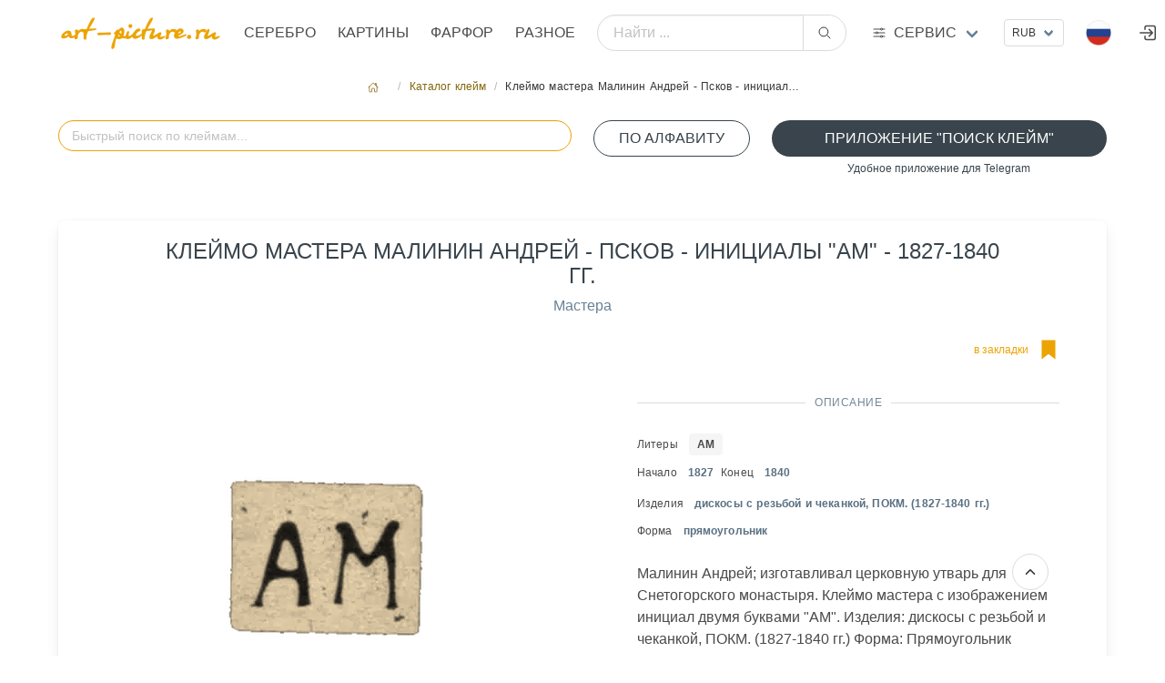

--- FILE ---
content_type: text/html; charset=utf8
request_url: https://art-picture.ru/label/3540/
body_size: 8058
content:
<!DOCTYPE html><html class="has-navbar-fixed-top" dir="ltr" lang="ru"><head><meta charset="utf-8"/><meta content="width=device-width, initial-scale=1" name="viewport"/><title>Клеймо мастера Малинин Андрей - Псков - инициалы "АМ" - 1827-1840 гг., Аукцион искусства и старины art-picture.ru</title><meta content=' Название "Клеймо мастера Малинин Андрей - Псков - инициалы "АМ" - 1827-1840 гг. Аукцион искусства и старины art-picture.ru ' name="description"/><meta content='Клеймо мастера Малинин Андрей - Псков - инициалы "АМ" - 1827-1840 гг.' name="keywords"/><meta content="index, follow" name="robots"/><meta content='Клеймо мастера Малинин Андрей - Псков - инициалы "АМ" - 1827-1840 гг., Аукцион искусства и старины art-picture.ru' property="og:title"/><meta content=' Название "Клеймо мастера Малинин Андрей - Псков - инициалы "АМ" - 1827-1840 гг. Аукцион искусства и старины art-picture.ru ' property="og:description"/><meta content="article" property="og:type"/><meta content='Аукцион искусства и старины art-picture.ru,  Клеймо мастера Малинин Андрей - Псков - инициалы "АМ" - 1827-1840 гг.' itemprop="og:name"/><meta content="https://art-picture.ru/label/3540/" property="og:url"/><meta content='Аукцион искусства и старины art-picture.ru,  Клеймо мастера Малинин Андрей - Псков - инициалы "АМ" - 1827-1840 гг.' itemprop="name"/><link href="https://art-picture.ru/label/3540/" rel="canonical"/><link href="/public/static/imlogo/ico.png" rel="shortcut icon" type="image/x-icon"/><link href="/public/static/CACHE/css/output.a92a90d26299.css" rel="stylesheet" type="text/css"/><link href="/public/static/css/add-on/item_detail.css" rel="stylesheet"/><link href="/public/static/css/search/awesomplete.css" rel="stylesheet"/><script type="application/ld+json">{"@context": "https://schema.org/", "@type": "Article", "author": {"@type": "Organization", "name": "art-picture.ru", "url": "https://art-picture.ru"}, "dateModified": "2026-01-20T03:22:40.989Z", "datePublished": "2026-01-20T03:22:40.989Z", "description": "Клеймо мастера Малинин Андрей - Псков - инициалы \"АМ\" - 1827-1840 гг.", "headline": "Клеймо мастера Малинин Андрей - Псков - инициалы \"АМ\" - 1827-1840 гг.", "image": "https://art-picture.ru/public/media/label/3540.png", "mainEntityOfPage": {"@id": "https://art-picture.ru/label/3540/", "@type": "WebPage"}, "name": "Клеймо мастера Малинин Андрей - Псков - инициалы \"АМ\" - 1827-1840 гг.", "publisher": {"@type": "Organization", "name": "art-picture.ru"}, "url": "https://art-picture.ru/label/3540/"}</script></head><body><div id="top"></div><nav class="navbar is-fixed-top is-flex is-transparent mb-0 pb-0"><div class="container"><div class="navbar-brand is-hidden-desktop"><a class="navbar-item" href="/"><img class="logotype" src="/public/static/imgsite/art6-mini-1.png"/></a><!-- <div class="navbar-item "> --><div class="navbar-burger burger" data-target="navMenubd-example"><span></span><span></span><span></span></div><!-- </div> --></div><div class="navbar-menu" id="navMenubd-example"><div class="navbar-start"><div class="navbar-item is-hidden-desktop"><div class="columns is-mobile is-gapless"><div class="column"><div class="control has-icons-left"><div class="select is-fullwidth is-small"><form action="/i18n/setlang/" id="language-form-mobile" method="post"><input name="csrfmiddlewaretoken" type="hidden" value="HVX9Xec7Tjuisfh6aCnehVSdiNwWieYsdxf3PQQuCooA4AaCAPvJLpABuH6rRDHO"/><input name="next" type="hidden" value=""/><select name="language" onchange="document.getElementById('language-form-mobile').submit()" style="text-transform: uppercase;"><option selected="" style="text-transform: uppercase;" value="ru">Русский</option><option style="text-transform: uppercase;" value="en">Английский</option><option style="text-transform: uppercase;" value="zh-hans">Упрощенный китайский</option></select></form></div><div class="icon is-small is-left"><img align="left" alt="ru" class="mr-1 image" height="16" src="/public/static/flags/ru.png" width="16"/><!-- <i class="fas fa-globe"></i> --></div></div></div><div class="column"><div class="control ml-2"><div class="select is-fullwidth is-small"><form action="/set-currency/" id="currency-mobile" method="post"><input name="csrfmiddlewaretoken" type="hidden" value="HVX9Xec7Tjuisfh6aCnehVSdiNwWieYsdxf3PQQuCooA4AaCAPvJLpABuH6rRDHO"/><input name="next" type="hidden" value=""/><input id="currency-input" name="currency" type="hidden" value=""/><select name="currency" onchange="document.getElementById('currency-mobile').submit()"><option selected="" value="rub">RUB</option><option value="usd">USD</option><option value="eur">EUR</option><option value="cny">CNY</option></select></form></div></div></div></div></div><form action="/search/global/" class="navbar-item is-flex-grow-1 is-hidden-desktop" method="get"><div class="field has-addons is-flex-grow-1"><p class="control is-flex-grow-1"><input class="input is-rounded" name="q" placeholder="Найти ..." type="text"/></p><p class="control"><button class="button is-rounded" type="submit"><span class="icon"><ion-icon name="search-outline"></ion-icon></span></button></p></div></form><div class="navbar-brand is-hidden-touch"><a class="navbar-item" href="/"><img alt="Главная страница" class="logotype" src="/public/static/imgsite/art6-mini-1.png"/></a></div><a class="navbar-item is-uppercase" href="/items/jewelry/">Серебро</a><a class="navbar-item is-uppercase" href="/items/picture/">Картины</a><a class="navbar-item is-uppercase" href="/items/crockery/">Фарфор</a><a class="navbar-item is-uppercase" href="/items/other/">Разное</a></div><form action="/search/global/" class="navbar-item is-flex-grow-1 is-hidden-touch my-2" method="get"><div class="field has-addons is-flex-grow-1 is-flex is-justify-content-center is-align-items-center align-items is-align-content-baseline"><p class="control is-flex-grow-1"><input class="input is-rounded" name="q" placeholder="Найти ..." type="text"/></p><p class="control"><button class="button is-rounded" type="submit"><span class="icon"><ion-icon name="search-outline"></ion-icon></span></button></p></div></form><div class="navbar-item has-dropdown is-hoverable is-mega"><a class="navbar-link flex is-hidden-touch" href="#" title="Art-picture дополнительные услуги"><div class="is-relative is-uppercase"><span class="icon-text"><span class="icon"><!-- <ion-icon name="swap-horizontal-outline" ></ion-icon> --><ion-icon name="options-outline"></ion-icon></span><span>Сервис</span></span></div></a><div class="navbar-dropdown" data-style="width: 10rem;" id="_serviceDropdown"><div class="container m-4"><div class="columns"><div class="column"><p class="title is-6 is-spaced has-text-primary-dark has-text-weight-medium is-uppercase my-1">Справочники</p><p class="subtitle is-7">необходимы справочные материалы</p><a class="is-fullwidth button is-uppercase is-ghost is-size-7" href="/label/">Справочник клейм серебра</a><p class="mt-0 mb-4 has-text-centered">Клейма бронзы, серебра, золота, платины, палладия</p><a class="is-fullwidth button is-uppercase is-ghost is-size-7" href="/paper/factory/">Справочник клейм фарфора</a><p class="mt-0 mb-4 has-text-centered">Известные марки фарфора,стекла, ювеоирных изделий</p><a class="is-fullwidth button is-uppercase is-ghost is-size-7" href="/rock/">Алфавитный справочник камнерезов</a><p class="mt-0 has-text-centered">Справочник известных мастеров</p></div><div class="column"><a class="title is-6 is-spaced has-text-primary-dark has-text-weight-medium is-uppercase" href="/journal/">Журнал</a><p class="my-2"><a href="/journal/">Интернет журнал</a></p><a class="title is-6 is-spaced has-text-primary-dark has-text-weight-medium is-uppercase" href="/buyout/create_freeitem/">Выкуп</a><p class="subtitle is-7 mt-1">покупка предметов искусства, антиквариата</p><a class="is-fullwidth button is-rounded is-outlined is-uppercase my-4 is-size-7 is-success" href="/buyout/create_freeitem/">Покупка / Оценка</a><ul class="is-7"><li><a href="/buyout/create_freeitem/">Бесплатная оценка</a></li><li><a href="/buyout/create_freeitem/">Работаем по всей России</a></li><li><a href="/buyout/create_freeitem/">Высокий уровень экспертизы</a></li><li><a href="/buyout/create_freeitem/">Выплата в удобной форме</a></li><li><a class="is-fullwidth button is-rounded is-outlined is-uppercase my-4 is-size-7 is-success" href="https://t.me/+79037433322" target="_blank"><span class="icon"><ion-icon name="paper-plane-outline"></ion-icon></span><span>Подать заявку через Telegram</span></a></li></ul></div><div class="column"><p class="title is-6 is-spaced has-text-primary-dark has-text-weight-medium is-uppercase my-1">Личный кабинет</p><p class="subtitle is-7">управление личными настройками</p><p><a class="right item" href="/account/register/?next=/library/2/grade/12/">Регистрация</a><span class="mx-2">/</span><a class="right item" href="/account/login/?next=/library/2/grade/12/">Войти</a></p></div><div class="column"><a class="title is-6 is-spaced has-text-primary-dark has-text-weight-medium is-uppercase" href="/post/contact/">Контакты</a><p class="subtitle is-7 mt-1">cпособы связаться с нами</p><p class="has-text-left mt-1 is-size-7"><span class="icon-text is-small has-text-success is-uppercase"><span class="icon"><ion-icon name="location-outline"></ion-icon></span><span class="is-small">Адрес</span><span class="mx-1 has-text-primary-dark">Москва, Валовая ул., д. 8., стр.1</span></span></p><p class="has-text-left my-3 is-size-7"><span class="icon-text is-small has-text-success is-uppercase"><span class="icon"><ion-icon name="call-outline"></ion-icon></span><span class="is-small">телефон</span><span class="mx-1 has-text-primary-dark">+7 903 743 3322</span></span></p><p class="has-text-left my-2 is-size-7"><span class="icon-text is-uppercase"><span class="icon"><!-- <ion-icon name="logo-whatsapp" ></ion-icon> --><ion-icon name="paper-plane-outline"></ion-icon></span><span class="is-small">Telegram</span><a class="mx-2" href="https://t.me/art_picture_ru" target="_blank">Канал</a></span></p><p class="has-text-left my-2 mb-4 is-size-7"><span class="icon-text is-uppercase"><span class="icon"><ion-icon name="paper-plane-outline"></ion-icon></span><span class="is-small">Telegram</span><a class="mx-2" href="https://t.me/+79037433322" target="_blank">Связаться</a></span></p><a class="is-fullwidth button is-rounded is-outlined is-uppercase is-size-7 is-success" href="/post/contact/">Отправить сообщение</a><p class="my-1 has-text-centered"><a href="mailto:artpicture.ru@gmail.com?subject=Сообщение с art-picture.ru">artpicture.ru@gmail.com</a></p></div></div></div></div></div><div class="navbar-end"><!-- ---------------- --><div class="navbar-item is-hidden-touch"><div class="control"><div class="select is-small"><form action="/set-currency/" id="currency-desktop" method="post"><input name="csrfmiddlewaretoken" type="hidden" value="HVX9Xec7Tjuisfh6aCnehVSdiNwWieYsdxf3PQQuCooA4AaCAPvJLpABuH6rRDHO"/><input name="next" type="hidden" value=""/><input id="currency-input" name="currency" type="hidden" value=""/><select name="currency" onchange="document.getElementById('currency-desktop').submit()"><option selected="" value="rub">RUB</option><option value="usd">USD</option><option value="eur">EUR</option><option value="cny">CNY</option></select></form></div></div></div><!-- ---------------- --><div class="navbar-item has-dropdown is-hoverable lang-dropdown is-hidden-touch"><span class="navbar-link is-arrowless"><img alt="Flag" class="mr-2" src="/public/static/flags/ru.png"/></span><div class="navbar-dropdown is-boxed is-right"><form action="/i18n/setlang/" id="language-form" method="post"><input name="csrfmiddlewaretoken" type="hidden" value="HVX9Xec7Tjuisfh6aCnehVSdiNwWieYsdxf3PQQuCooA4AaCAPvJLpABuH6rRDHO"/><a class="navbar-item" href="#" onclick="setLanguage('ru'); return false;"><img alt="Flag" class="mr-2" src="/public/static/flags/ru.png"/><span>Русский</span></a><a class="navbar-item" href="#" onclick="setLanguage('en'); return false;"><img alt="Flag" class="mr-2" src="/public/static/flags/en.png"/><span>English</span></a><a class="navbar-item" href="#" onclick="setLanguage('zh-hans'); return false;"><img alt="Flag" class="mr-2" src="/public/static/flags/zh-hans.png"/><span>中国</span></a><input id="language-input" name="language" type="hidden" value=""/><input name="next" type="hidden" value=""/></form></div></div><a class="navbar-item is-hidden-desktop-only" href="/account/login/"><span class="icon"><ion-icon name="log-in-outline" size="large"></ion-icon></span></a></div></div></div></nav><section class="section m-5 px-0 py-2 pb-4"><div class="container"><nav aria-label="breadcrumbs" class="breadcrumb is-small is-centered"><ul><li><a href="/"><span class="icon"><ion-icon name="home-outline"></ion-icon></span></a></li><li><a href="/label/">Каталог клейм</a></li><li class="is-active"><a>Клеймо мастера Малинин Андрей - Псков - инициал…</a></li></ul></nav><!-- <div class="box"> --><div class="block"><div class="columns is-multiline"><!-- <div class="column is-hidden-touch is-2-desktop "></div> --><div class="column is-12-touch is-6-desktop"><div class="block"><form action="#" autocomplete="off" class="is-flex-grow-1 autocomplete-me" method="GET"><div class="field is-flex-grow-1"><p class="control is-flex-grow-1 has-icons-right"><input autocapitalize="off" autocomplete="off" autocorrect="off" class="input is-rounded is-primary" id="litera_search" name="litera_search" placeholder="Быстрый поиск по клеймам..." spellcheck="false"/><!-- <span id="clearBtn" class="icon is-right is-clickable hide has-text-primary"><ion-icon name="close-outline" size="large"></ion-icon></span> --></p><!-- <p class="help is-success has-text-centered is-size-7">поиск по  всем параметрам клейма</p> --></div></form></div></div><div class="column is-12-touch is-2-desktop"><!-- <p class="help is-success has-text-centered is-size-7 ">литеры клейма по алфавиту</p> --><a class="button is-fullwidth is-rounded is-outlined is-success is-uppercase" href="/label/litera_list/">По алфавиту</a></div><div class="column is-12-touch is-4-desktop"><a class="button is-fullwidth is-rounded is-success is-uppercase" href="https://t.me/Hallmark24Bot" target="_blank">Приложение "Поиск клейм"</a><p class="help is-success has-text-centered is-size-7">Удобное приложение для Telegram</p></div><div class="column is-12-touch is-8-desktop"></div></div><!-- <div id="results_litera" ></div> --><div class="box"><div class="columns is-multiline"><div class="column is-10 is-offset-1 is-centered"><h1 class="is-uppercase has-text-weight-normal has-text-success is-size-4 is-size-6-touch has-text-centered mb-2">Клеймо мастера Малинин Андрей - Псков - инициалы "АМ" - 1827-1840 гг.</h1><p class="has-text-centered"><a href="/label/category/1/">Мастера</a></p></div><div class="column is-12-touch is-6-desktop has-text-centered"><div class="content-lot-left"><img alt='Клеймо мастера Малинин Андрей - Псков - инициалы "АМ" - 1827-1840 гг.' src="/public/media/cache/e3/5d/e35d061cc5df461d66c2b375d1993cf6.png" style="filter: invert(100%) sepia(80%) brightness(100%) contrast(100%);"/></div></div><div class="column is-12-touch is-6-desktop"><div class="content-lot-right"><div class="columns is-mobile"><div class="column is-4-touch is-2-desktop has-text-left"></div><div class="column is-6-touch is-5-desktop has-text-left"></div><div class="column is-2-touch is-5-desktop has-text-right"><a class="icon-text has-text-primary" href="/account/login/?next=/label/3540/"><span class="is-hidden-touch is-size-7">в закладки</span><span class="icon is-size-2"><ion-icon name="bookmark-sharp" title="в закладки"></ion-icon></span></a></div></div><div class="divider has-text-success-dark has-text-weight-normal is-centered">Описание</div><div class="content is-size-7"><p class="my-2"><span>Литеры</span><a class="ml-3 tag has-text-weight-semibold" href="/label/litera/%25D0%2590%25D0%259C/">АМ</a></p><p><span class="mr-1">Начало</span><span class="mx-2 has-text-link-dark has-text-weight-semibold">1827</span><span class="mr-1">Конец</span><span class="mx-2 has-text-link-dark has-text-weight-semibold">1840</span></p><p class="my-2"><span>Изделия</span><span class="ml-3 has-text-link-dark has-text-weight-semibold">дискосы с резьбой и чеканкой, ПОКМ. (1827-1840 гг.)</span></p><p class="my-2"><span>Форма</span><span class="ml-3 has-text-link-dark has-text-weight-semibold is-lowercase">Прямоугольник</span></p></div><div class="container has-text-left"><span>Малинин Андрей; изготавливал церковную утварь для Снетогорского монастыря. Клеймо мастера с изображением инициал двумя буквами "АМ". Изделия: дискосы с резьбой и чеканкой, ПОКМ. (1827-1840 гг.) Форма: Прямоугольник</span></div></div></div></div></div><p class="is-uppercase has-text-weight-normal has-text-success-dark is-size-6">Вы можете приобрести у нас</p><p class="subtitle has-text-weight-light is-uppercase is-7">лоты которые сейчас продаются</p><div class="columns is-multiline is-flex-touch"><div class="column is-6-mobile is-4-tablet is-2-desktop is-flex"><a class="card box p-2 py-3" href="/items/jewelry/4779/"><header class="card-header has-text-left is-size-7">Лот №4779</header><figure class="image has-text-centered is-justify-content-center is-align-items-center"><img alt="Поднос прямоугольный сервировочный Schiavon Barocco XVIII век" decoding="async" src="/public/media/cache/6b/59/6b5935f69771c1f594550646e82781d2.jpg" style="object-fit: scale-down;"/></figure><div class="card-content p-0 m-0" style="line-height:1rem;"><span class="has-text-link-dark is-size-7 mr-2">Серебро</span><span class="has-text-primary-dark is-size-7">Поднос прямоугольный сервировочный Schia…</span><p class="is-size-7 has-text-link"><span class="is-size-7 has-text-link-dark has-text-weight-semibold">Schiavon Скиавон <span class="has-text-weight-light"></span></span></p><div class="my-0 py-0 has-text-centered is-flex is-justify-content-left is-align-items-center has-text-dark"><div class="is-size-7 has-text-weight-medium">₽</div><span class="is-size-5 mx-1">320 000</span><span class="is-size-7 mb-1">.00</span></div></div></a></div><div class="column is-6-mobile is-4-tablet is-2-desktop is-flex"><a class="card box p-2 py-3" href="/items/jewelry/4801/"><header class="card-header has-text-left is-size-7">Лот №4801</header><figure class="image has-text-centered is-justify-content-center is-align-items-center"><img alt="Подставка под бутылку вина из серебра" decoding="async" src="/public/media/cache/2d/69/2d69d2fee3b21c0c88160e473d2866aa.jpg" style="object-fit: scale-down;"/></figure><div class="card-content p-0 m-0" style="line-height:1rem;"><span class="has-text-link-dark is-size-7 mr-2">Серебро</span><span class="has-text-primary-dark is-size-7">Подставка под бутылку вина из серебра</span><p class="is-size-7 has-text-link"><span class="is-size-7 has-text-link-dark has-text-weight-semibold">Серебро <span class="has-text-weight-light"></span></span></p><div class="my-0 py-0 has-text-centered is-flex is-justify-content-left is-align-items-center has-text-dark"><div class="is-size-7 has-text-weight-medium">₽</div><span class="is-size-5 mx-1">165 000</span><span class="is-size-7 mb-1">.00</span></div></div></a></div><div class="column is-6-mobile is-4-tablet is-2-desktop is-flex"><a class="card box p-2 py-3" href="/items/jewelry/4871/"><header class="card-header has-text-left is-size-7">Лот №4871</header><figure class="image has-text-centered is-justify-content-center is-align-items-center"><img alt="Серебряная Менажница 3 виноградных листа Buccellati серебро" decoding="async" src="/public/media/cache/09/05/0905ee34b59b0d94e3460e1c212fe5e7.webp" style="object-fit: scale-down;"/></figure><div class="card-content p-0 m-0" style="line-height:1rem;"><span class="has-text-link-dark is-size-7 mr-2">Серебро</span><span class="has-text-primary-dark is-size-7">Серебряная Менажница 3 виноградных листа…</span><p class="is-size-7 has-text-link"><span class="is-size-7 has-text-link-dark has-text-weight-semibold">Буччеллати Buccellati <span class="has-text-weight-light"></span></span></p><div class="my-0 py-0 has-text-centered is-flex is-justify-content-left is-align-items-center has-text-dark"><div class="is-size-7 has-text-weight-medium">₽</div><span class="is-size-5 mx-1">182 000</span><span class="is-size-7 mb-1">.00</span></div></div></a></div><div class="column is-6-mobile is-4-tablet is-2-desktop is-flex"><a class="card box p-2 py-3" href="/items/jewelry/5120/"><header class="card-header has-text-left is-size-7">Лот №5120</header><figure class="image has-text-centered is-justify-content-center is-align-items-center"><img alt="Чайная ложка Российская империя. 1895год. серебро 84. Ашмарин Василий Матвеевич" decoding="async" src="/public/media/cache/5e/e7/5ee7722dac15bdcbd4e7e9509b54cbe7.jpg" style="object-fit: scale-down;"/></figure><div class="card-content p-0 m-0" style="line-height:1rem;"><span class="has-text-link-dark is-size-7 mr-2">Серебро</span><span class="has-text-primary-dark is-size-7">Чайная ложка Российская империя. 1895год…</span><p class="is-size-7 has-text-link"><span class="is-size-7 has-text-link-dark has-text-weight-semibold">Ашмарин Василий Матвее… <span class="has-text-weight-light">1895</span></span></p><div class="my-0 py-0 has-text-centered is-flex is-justify-content-left is-align-items-center has-text-dark"><div class="is-size-7 has-text-weight-medium">₽</div><span class="is-size-5 mx-1">55 000</span><span class="is-size-7 mb-1">.00</span></div></div></a></div><div class="column is-6-mobile is-4-tablet is-2-desktop is-flex"><a class="card box p-2 py-3" href="/items/jewelry/202/"><header class="card-header has-text-left is-size-7">Лот №202</header><figure class="image has-text-centered is-justify-content-center is-align-items-center"><img alt="Китайская серебряная коробка (шкатулка)" decoding="async" src="/public/media/cache/b4/64/b46448ae9ef52911f1d4f648b1e199dc.jpg" style="object-fit: scale-down;"/></figure><div class="card-content p-0 m-0" style="line-height:1rem;"><span class="has-text-link-dark is-size-7 mr-2">Серебро</span><span class="has-text-primary-dark is-size-7">Китайская серебряная коробка (шкатулка)</span><p class="is-size-7 has-text-link"><span class="is-size-7 has-text-link-dark has-text-weight-semibold">Серебро <span class="has-text-weight-light"></span></span></p><div class="my-0 py-0 has-text-centered is-flex is-justify-content-left is-align-items-center has-text-dark"><div class="is-size-7 has-text-weight-medium">₽</div><span class="is-size-5 mx-1">210 000</span><span class="is-size-7 mb-1">.00</span></div></div></a></div><div class="column is-6-mobile is-4-tablet is-2-desktop is-flex"><a class="card box p-2 py-3" href="/items/jewelry/4859/"><header class="card-header has-text-left is-size-7">Лот №4859</header><figure class="image has-text-centered is-justify-content-center is-align-items-center"><img alt="Канделябр STANCAMPIANO EUGENIO, Palermo" decoding="async" src="/public/media/cache/d2/81/d28129db7ffa20271f33b95cf2f037cc.jpg" style="object-fit: scale-down;"/></figure><div class="card-content p-0 m-0" style="line-height:1rem;"><span class="has-text-link-dark is-size-7 mr-2">Серебро</span><span class="has-text-primary-dark is-size-7">Канделябр STANCAMPIANO EUGENIO, Palermo</span><p class="is-size-7 has-text-link"><span class="is-size-7 has-text-link-dark has-text-weight-semibold">СТАНКАМПИАНО ЭУДЖЕНИО … <span class="has-text-weight-light"></span></span></p><div class="my-0 py-0 has-text-centered is-flex is-justify-content-left is-align-items-center has-text-dark"><div class="is-size-7 has-text-weight-medium">₽</div><span class="is-size-5 mx-1">956 000</span><span class="is-size-7 mb-1">.00</span></div></div></a></div></div><div class="block box has-background-primary-light"><div class="columns is-multiline is-centered p-2"><div class="column is-12-touch is-4-desktop"><h3 class="title has-text-centered has-text-weight-normal is-uppercase is-6">Хотите продать предмет с клеймом "Клеймо мастера Малинин Андрей - Псков - инициалы "АМ" - 1827-1840 гг." ?</h3><img src="/public/media/marks/5-star.png"/></div><div class="column is-12-touch is-4-desktop"><div class="block mt-3"><p class="subtitle has-text-weight-light is-uppercase is-7">После оценки , выкупим Ваши произведения искусства. Оценка проводится бесплатно. Для предварительной оценки отправьте фото</p><p class="subtitle has-text-weight-light is-uppercase is-7 has-text-primary-dark">Мы готовы выкупить это изделие в одном из наших офисов .Вы получите деньги наличными или на карту сразу в момент сделки.</p><a class="button is-fullwidth is-link is-light is-rounded mt-3 is-size-7-mobile" href="https://wa.me/79037433322" target="_blank"><span class="icon"><ion-icon name="logo-whatsapp"></ion-icon></span><span>Подать заявку через WhatsApp</span></a></div></div><div class="column is-12-touch is-4-desktop"><div class="container"><div class="field"><div class="control is-size-7-touch"><a class="button is-fullwidth is-outlined is-success is-uppercase is-rounded" href="/account/login/?next=/label/3540/">Авторизоваться</a><p class="help has-text-primary-dark is-size-7-touch has-text-centered">для совершения действий</p></div></div></div><!-- ########################### --></div></div></div><p class="is-uppercase has-text-weight-normal has-text-success-dark is-size-6">Похожие клейма</p><p class="subtitle has-text-weight-light is-uppercase is-7">визуально похожие клейма</p><div class="columns is-multiline is-flex-touch"><div class="column is-6-mobile is-4-tablet is-2-desktop is-flex"><a class="card box p-2 py-3" href="/label/3557/"><figure class="image has-text-centered is-justify-content-center is-align-items-center"><img alt='Клеймо мастера Малинин Андрей - Псков - инициалы "АМ" - 1827-1840 гг.' decoding="async" src="/public/media/cache/f9/87/f987bba1ba98feb3aac244432bd4ea39.png" style="object-fit: scale-down;filter:invert(100%)  sepia(80%)  brightness(100%) contrast(100%);"/></figure><div class="card-content p-0 m-0" style="line-height:1rem;"><span class="has-text-link-dark is-size-7">Мастера</span><span class="has-text-weight-bold is-size-7 has-text-link-dark mx-1">АМ</span><br/><span class="has-text-primary-dark is-size-7">Клеймо мастера Малинин Андрей - Псков - …</span><p class="is-size-7 has-text-link"><span class="is-size-7 has-text-link-dark has-text-weight-semibold"><span class="has-text-weight-light mx-1">1827</span><span class="has-text-weight-light">- 1840</span></span></p></div></a></div><div class="column is-6-mobile is-4-tablet is-2-desktop is-flex"><a class="card box p-2 py-3" href="/label/3582/"><figure class="image has-text-centered is-justify-content-center is-align-items-center"><img alt='Клеймо мастера Малинин Андрей - Псков - инициалы "АМ" - 1827-1840 гг.' decoding="async" src="/public/media/cache/d9/e8/d9e865bd6bc7fd256f59c957b49a616d.png" style="object-fit: scale-down;filter:invert(100%)  sepia(80%)  brightness(100%) contrast(100%);"/></figure><div class="card-content p-0 m-0" style="line-height:1rem;"><span class="has-text-link-dark is-size-7">Мастера</span><span class="has-text-weight-bold is-size-7 has-text-link-dark mx-1">АМ</span><br/><span class="has-text-primary-dark is-size-7">Клеймо мастера Малинин Андрей - Псков - …</span><p class="is-size-7 has-text-link"><span class="is-size-7 has-text-link-dark has-text-weight-semibold"><span class="has-text-weight-light mx-1">1827</span><span class="has-text-weight-light">- 1840</span></span></p></div></a></div><div class="column is-6-mobile is-4-tablet is-2-desktop is-flex"><a class="card box p-2 py-3" href="/label/1625/"><figure class="image has-text-centered is-justify-content-center is-align-items-center"><img alt='Клеймо неизвестного мастера Житомира - инициалы "АД" - 1859 г.' decoding="async" src="/public/media/cache/ae/39/ae393e8c824a56f143748f3287fd74d5.png" style="object-fit: scale-down;filter:invert(100%)  sepia(80%)  brightness(100%) contrast(100%);"/></figure><div class="card-content p-0 m-0" style="line-height:1rem;"><span class="has-text-weight-bold is-size-7 has-text-link-dark mx-1">АД</span><br/><span class="has-text-primary-dark is-size-7">Клеймо неизвестного мастера Житомира - и…</span><p class="is-size-7 has-text-link"><span class="is-size-7 has-text-link-dark has-text-weight-semibold"><span class="has-text-weight-light mx-1">1859</span></span></p></div></a></div><div class="column is-6-mobile is-4-tablet is-2-desktop is-flex"><a class="card box p-2 py-3" href="/label/1217/"><figure class="image has-text-centered is-justify-content-center is-align-items-center"><img alt='Клеймо мастера Мартьянов А. С. - Ленинград - инициалы "АМ" - 1861-1908 гг.' decoding="async" src="/public/media/cache/92/bf/92bf8b4e20d47db5f4d008833430e2b2.png" style="object-fit: scale-down;filter:invert(100%)  sepia(80%)  brightness(100%) contrast(100%);"/></figure><div class="card-content p-0 m-0" style="line-height:1rem;"><span class="has-text-link-dark is-size-7">Мастера</span><span class="has-text-weight-bold is-size-7 has-text-link-dark mx-1">АМ</span><br/><span class="has-text-primary-dark is-size-7">Клеймо мастера Мартьянов А. С. - Ленингр…</span><p class="is-size-7 has-text-link"><span class="is-size-7 has-text-link-dark has-text-weight-semibold"><span class="has-text-weight-light mx-1">1861</span><span class="has-text-weight-light">- 1908</span></span></p></div></a></div><div class="column is-6-mobile is-4-tablet is-2-desktop is-flex"><a class="card box p-2 py-3" href="/label/2997/"><figure class="image has-text-centered is-justify-content-center is-align-items-center"><img alt='Клеймо неизвестного мастера Костромы - инициалы "ЛД" - после 1908 г.' decoding="async" src="/public/media/cache/a0/fe/a0fef38d1179e2d9523061cc3a0e9017.png" style="object-fit: scale-down;filter:invert(100%)  sepia(80%)  brightness(100%) contrast(100%);"/></figure><div class="card-content p-0 m-0" style="line-height:1rem;"><span class="has-text-weight-bold is-size-7 has-text-link-dark mx-1">ЛД</span><br/><span class="has-text-primary-dark is-size-7">Клеймо неизвестного мастера Костромы - и…</span><p class="is-size-7 has-text-link"><span class="is-size-7 has-text-link-dark has-text-weight-semibold"><span class="has-text-weight-light mx-1">1908</span></span></p></div></a></div><div class="column is-6-mobile is-4-tablet is-2-desktop is-flex"><a class="card box p-2 py-3" href="/label/940/"><figure class="image has-text-centered is-justify-content-center is-align-items-center"><img alt='Клеймо мастера Альбрехт Кирилл (Карл) Федорович - Ленинград - инициалы "К.А" - 1874-1898 гг.' decoding="async" src="/public/media/cache/d3/f8/d3f80224787eed00e2f56685bb4cf6c2.png" style="object-fit: scale-down;filter:invert(100%)  sepia(80%)  brightness(100%) contrast(100%);"/></figure><div class="card-content p-0 m-0" style="line-height:1rem;"><span class="has-text-link-dark is-size-7">Мастера</span><span class="has-text-weight-bold is-size-7 has-text-link-dark mx-1">К.А</span><br/><span class="has-text-primary-dark is-size-7">Клеймо мастера Альбрехт Кирилл (Карл) Фе…</span><p class="is-size-7 has-text-link"><span class="is-size-7 has-text-link-dark has-text-weight-semibold"><span class="has-text-weight-light mx-1">1874</span><span class="has-text-weight-light">- 1898</span></span></p></div></a></div></div></div></div></section><footer class="footer has-navbar-fixed-bottom has-background-black"><section class="section"><div class="container"><div class="columns is-multiline is-mobile"><div class="column is-size-7 is-6-mobile"><p class="subtitle is-6 is-size-7-mobile has-text-left is-uppercase my-1 has-text-primary-dark">Услуги</p><a class="is-size-6 header mb-6" href="/buyout/create_freeitem/">Оценка / Выкуп</a><p class="subtitle is-6 is-size-7-mobile has-text-left is-uppercase my-5 has-text-primary-dark">Коллекция медалей</p><ul><li><a class="item" href="https://silver-art.ru/" target="_blank" title="Коллекция медалей на silver-art.ru/ "><img alt="Коллекция медалей" class="image" src="/public/media/imgstatic/banner/sa.png"/></a></li></ul></div><div class="column is-size-7 is-6-mobile"><p class="subtitle is-6 is-size-7-mobile has-text-left is-uppercase my-2 has-text-primary-dark">Направления</p><p><a href="/items/jewelry/">Серебро</a></p><p><a href="/items/picture/">Картины</a></p><p><a href="/items/crockery/">Фарфор</a></p><p><a href="/items/other/">Разное</a></p></div><div class="column is-size-7 is-hidden-touch"><p class="subtitle is-6 is-size-7-mobile has-text-left is-uppercase my-2 has-text-primary-dark">Вход в личный кабинет</p><ul><li><a href="/account/login/">Войти</a></li><li><a href="/account/register/">Регистрация</a></li><li></li><li></li></ul></div><div class="column is-12-mobile is-size-7"><p class="subtitle is-6 is-size-7-mobile has-text-left is-uppercase my-2 has-text-primary-dark">Справочники</p><p><a href="/label/">Справочник клейм серебра</a></p><p><a href="/paper/factory/">Справочник клейм фарфора</a></p><p><a href="/rock/">Алфавитный справочник камнерезов</a></p><p class="subtitle is-6 is-size-7-mobile has-text-left is-uppercase my-2 mt-4 has-text-primary-dark">Помощь</p><ul class="is-size-7"><li><a href="/help/kak-otsenit/">Как оценить?</a></li><li><a href="/help/sell-art/">Как купить и кому продать</a></li><li><a href="/help/internet-auktsion/">Интернет-аукцион</a></li></ul></div><div class="column is-12-mobile"><div class="content has-text-centered is-size-7"><p><a href="/"><img alt="art-picture.ru" src="/public/static/imgsite/art6.png"/></a></p><p class="has-text-primary-dark">Москва, Валовая ул., д. 8., стр.1 <br/><a href="mailto:artpicture.ru@gmail.com">artpicture.ru@gmail.com</a></p><p class=""><a class="mx-2" href="https://t.me/art_picture_ru" target="_blank"><span class="icon-text"><span class="icon"><ion-icon name="paper-plane-outline"></ion-icon></span> @art_picture_ru</span></a></p><p><script src="/public/static/CACHE/js/output.e311a293b4f1.js"></script></p></div></div></div></div></section><p class="column is-12 has-text-centered is-size-7 my-0">Все права защищены. 2010-2026 | art-picture.ru</p></footer><nav class="navbar is-transparent is-fixed-bottom has-navbar-fixed-bottom is-hidden-desktop is-small"><div class="navbar-menu is-active has-background-black"><!-- <div class="navbar-end"> --><div class="navbar-item"><nav class="level is-mobile"><!-- <div class="level-left"> --><a class="level-item has-text-centered" href="/account/login/" title="Войти"><span class="icon"><ion-icon name="enter-outline" size="large"></ion-icon></span></a><a class="level-item has-text-centered" href="/account/register/" title="Войти"><span class="icon"><ion-icon name="id-card-outline" size="large"></ion-icon></span></a><div class="level-item"></div><div class="level-item"></div><div class="level-item"></div><div class="level-item"></div><!-- </div> --><p class="level-right"><a class="button is-success level-item is-small is-outlined" href="#top" style="border-radius: 2em;"><span class="icon"><ion-icon name="chevron-up-outline"></ion-icon></span></a></p></nav></div><!-- </div> --></div></nav><a class="button is-hidden-touch" href="#top" id="toTop" style="border-radius:3em;"><span class="icon is-large"><ion-icon name="chevron-up-outline"></ion-icon></span></a><script src="/public/static/CACHE/js/output.dc7b16fe2465.js"></script><script src="/public/static/icons/ionicons.js"></script><script src="/public/static/CACHE/js/output.c3d4e76643c9.js"></script><script src="/public/static/js/js.cookie.3.0.1.js"></script><script src="/public/static/CACHE/js/output.657c033b4c46.js"></script></body><!-- <script type="module" src="https://unpkg.com/ionicons@7.1.0/dist/ionicons/ionicons.esm.js"></script><script nomodule src="https://unpkg.com/ionicons@7.1.0/dist/ionicons/ionicons.js"></script> --></html><!--noindex--><!--/noindex-->

--- FILE ---
content_type: application/javascript
request_url: https://art-picture.ru/public/static/icons/ionicons/p-9857dedb.js
body_size: 4274
content:
let e,t,n=!1;const l="undefined"!=typeof window?window:{},s=l.document||{head:{}},o={t:0,l:"",jmp:e=>e(),raf:e=>requestAnimationFrame(e),ael:(e,t,n,l)=>e.addEventListener(t,n,l),rel:(e,t,n,l)=>e.removeEventListener(t,n,l),ce:(e,t)=>new CustomEvent(e,t)},i=e=>Promise.resolve(e),c=(()=>{try{return new CSSStyleSheet,"function"==typeof(new CSSStyleSheet).replace}catch(e){}return!1})(),r="http://www.w3.org/1999/xlink",u=new WeakMap,a=e=>"sc-"+e.o,f={},$=e=>"object"==(e=typeof e)||"function"===e,h=(e,t,...n)=>{let l=null,s=null,o=!1,i=!1;const c=[],r=t=>{for(let n=0;n<t.length;n++)l=t[n],Array.isArray(l)?r(l):null!=l&&"boolean"!=typeof l&&((o="function"!=typeof e&&!$(l))&&(l+=""),o&&i?c[c.length-1].i+=l:c.push(o?y(null,l):l),i=o)};if(r(n),t){t.key&&(s=t.key);{const e=t.className||t.class;e&&(t.class="object"!=typeof e?e:Object.keys(e).filter((t=>e[t])).join(" "))}}const u=y(e,null);return u.u=t,c.length>0&&(u.$=c),u.h=s,u},y=(e,t)=>({t:0,p:e,i:t,m:null,$:null,u:null,h:null}),d={},p=(e,t,n,s,i,c)=>{if(n!==s){let u=D(e,t),a=t.toLowerCase();if("class"===t){const t=e.classList,l=w(n),o=w(s);t.remove(...l.filter((e=>e&&!o.includes(e)))),t.add(...o.filter((e=>e&&!l.includes(e))))}else if("style"===t){for(const t in n)s&&null!=s[t]||(t.includes("-")?e.style.removeProperty(t):e.style[t]="");for(const t in s)n&&s[t]===n[t]||(t.includes("-")?e.style.setProperty(t,s[t]):e.style[t]=s[t])}else if("key"===t);else if("ref"===t)s&&s(e);else if(u||"o"!==t[0]||"n"!==t[1]){const l=$(s);if((u||l&&null!==s)&&!i)try{if(e.tagName.includes("-"))e[t]=s;else{const l=null==s?"":s;"list"===t?u=!1:null!=n&&e[t]==l||(e[t]=l)}}catch(e){}let o=!1;a!==(a=a.replace(/^xlink\:?/,""))&&(t=a,o=!0),null==s||!1===s?!1===s&&""!==e.getAttribute(t)||(o?e.removeAttributeNS(r,t):e.removeAttribute(t)):(!u||4&c||i)&&!l&&(s=!0===s?"":s,o?e.setAttributeNS(r,t,s):e.setAttribute(t,s))}else t="-"===t[2]?t.slice(3):D(l,a)?a.slice(2):a[2]+t.slice(3),n&&o.rel(e,t,n,!1),s&&o.ael(e,t,s,!1)}},m=/\s/,w=e=>e?e.split(m):[],b=(e,t,n,l)=>{const s=11===t.m.nodeType&&t.m.host?t.m.host:t.m,o=e&&e.u||f,i=t.u||f;for(l in o)l in i||p(s,l,o[l],void 0,n,t.t);for(l in i)p(s,l,o[l],i[l],n,t.t)},k=(t,n,l)=>{const o=n.$[l];let i,c,r=0;if(null!==o.i)i=o.m=s.createTextNode(o.i);else if(i=o.m=s.createElement(o.p),b(null,o,!1),null!=e&&i["s-si"]!==e&&i.classList.add(i["s-si"]=e),o.$)for(r=0;r<o.$.length;++r)c=k(t,o,r),c&&i.appendChild(c);return i},S=(e,n,l,s,o,i)=>{let c,r=e;for(r.shadowRoot&&r.tagName===t&&(r=r.shadowRoot);o<=i;++o)s[o]&&(c=k(null,l,o),c&&(s[o].m=c,r.insertBefore(c,n)))},g=(e,t,n,l,s)=>{for(;t<=n;++t)(l=e[t])&&(s=l.m,C(l),s.remove())},j=(e,t)=>e.p===t.p&&e.h===t.h,v=(e,t)=>{const n=t.m=e.m,l=e.$,s=t.$,o=t.i;null===o?(b(e,t,!1),null!==l&&null!==s?((e,t,n,l)=>{let s,o,i=0,c=0,r=0,u=0,a=t.length-1,f=t[0],$=t[a],h=l.length-1,y=l[0],d=l[h];for(;i<=a&&c<=h;)if(null==f)f=t[++i];else if(null==$)$=t[--a];else if(null==y)y=l[++c];else if(null==d)d=l[--h];else if(j(f,y))v(f,y),f=t[++i],y=l[++c];else if(j($,d))v($,d),$=t[--a],d=l[--h];else if(j(f,d))v(f,d),e.insertBefore(f.m,$.m.nextSibling),f=t[++i],d=l[--h];else if(j($,y))v($,y),e.insertBefore($.m,f.m),$=t[--a],y=l[++c];else{for(r=-1,u=i;u<=a;++u)if(t[u]&&null!==t[u].h&&t[u].h===y.h){r=u;break}r>=0?(o=t[r],o.p!==y.p?s=k(t&&t[c],n,r):(v(o,y),t[r]=void 0,s=o.m),y=l[++c]):(s=k(t&&t[c],n,c),y=l[++c]),s&&f.m.parentNode.insertBefore(s,f.m)}i>a?S(e,null==l[h+1]?null:l[h+1].m,n,l,c,h):c>h&&g(t,i,a)})(n,l,t,s):null!==s?(null!==e.i&&(n.textContent=""),S(n,null,t,s,0,s.length-1)):null!==l&&g(l,0,l.length-1)):e.i!==o&&(n.data=o)},C=e=>{e.u&&e.u.ref&&e.u.ref(null),e.$&&e.$.map(C)},M=e=>_(e).k,O=(e,t)=>{t&&!e.S&&t["s-p"]&&t["s-p"].push(new Promise((t=>e.S=t)))},x=(e,t)=>{if(e.t|=16,!(4&e.t))return O(e,e.g),ne((()=>L(e,t)));e.t|=512},L=(e,t)=>{const n=e.j;let l;return t&&(l=T(n,"componentWillLoad")),U(l,(()=>P(e,n,t)))},P=async(e,t,n)=>{const l=e.k,o=l["s-rc"];n&&(e=>{const t=e.v,n=e.k,l=t.t,o=((e,t)=>{let n=a(t);const l=K.get(n);if(e=11===e.nodeType?e:s,l)if("string"==typeof l){let t,o=u.get(e=e.head||e);o||u.set(e,o=new Set),o.has(n)||(t=s.createElement("style"),t.innerHTML=l,e.insertBefore(t,e.querySelector("link")),o&&o.add(n))}else e.adoptedStyleSheets.includes(l)||(e.adoptedStyleSheets=[...e.adoptedStyleSheets,l]);return n})(n.shadowRoot?n.shadowRoot:n.getRootNode(),t);10&l&&(n["s-sc"]=o,n.classList.add(o+"-h"))})(e);E(e,t),o&&(o.map((e=>e())),l["s-rc"]=void 0);{const t=l["s-p"],n=()=>N(e);0===t.length?n():(Promise.all(t).then(n),e.t|=4,t.length=0)}},E=(n,l)=>{try{l=l.render(),n.t&=-17,n.t|=2,((n,l)=>{const s=n.k,o=n.v,i=n.C||y(null,null),c=(e=>e&&e.p===d)(l)?l:h(null,null,l);t=s.tagName,o.M&&(c.u=c.u||{},o.M.map((([e,t])=>c.u[t]=s[e]))),c.p=null,c.t|=4,n.C=c,c.m=i.m=s.shadowRoot||s,e=s["s-sc"],v(i,c)})(n,l)}catch(e){G(e,n.k)}return null},N=e=>{const t=e.k,n=e.g;64&e.t||(e.t|=64,W(t),e.O(t),n||R()),e.S&&(e.S(),e.S=void 0),512&e.t&&te((()=>x(e,!1))),e.t&=-517},R=()=>{W(s.documentElement),te((()=>(e=>{const t=o.ce("appload",{detail:{namespace:"ionicons"}});return e.dispatchEvent(t),t})(l)))},T=(e,t,n)=>{if(e&&e[t])try{return e[t](n)}catch(e){G(e)}},U=(e,t)=>e&&e.then?e.then(t):t(),W=e=>e.classList.add("hydrated"),A=(e,t,n)=>{if(t.L){e.watchers&&(t.P=e.watchers);const l=Object.entries(t.L),s=e.prototype;if(l.map((([e,[l]])=>{(31&l||2&n&&32&l)&&Object.defineProperty(s,e,{get(){return((e,t)=>_(this).N.get(t))(0,e)},set(n){((e,t,n,l)=>{const s=_(e),o=s.k,i=s.N.get(t),c=s.t,r=s.j;if(n=((e,t)=>null==e||$(e)?e:4&t?"false"!==e&&(""===e||!!e):1&t?e+"":e)(n,l.L[t][0]),(!(8&c)||void 0===i)&&n!==i&&(!Number.isNaN(i)||!Number.isNaN(n))&&(s.N.set(t,n),r)){if(l.P&&128&c){const e=l.P[t];e&&e.map((e=>{try{r[e](n,i,t)}catch(e){G(e,o)}}))}2==(18&c)&&x(s,!1)}})(this,e,n,t)},configurable:!0,enumerable:!0})})),1&n){const n=new Map;s.attributeChangedCallback=function(e,t,l){o.jmp((()=>{const t=n.get(e);if(this.hasOwnProperty(t))l=this[t],delete this[t];else if(s.hasOwnProperty(t)&&"number"==typeof this[t]&&this[t]==l)return;this[t]=(null!==l||"boolean"!=typeof this[t])&&l}))},e.observedAttributes=l.filter((([e,t])=>15&t[0])).map((([e,l])=>{const s=l[1]||e;return n.set(s,e),512&l[0]&&t.M.push([e,s]),s}))}}return e},H=e=>{T(e,"connectedCallback")},q=(e,t={})=>{const n=[],i=t.exclude||[],r=l.customElements,u=s.head,f=u.querySelector("meta[charset]"),$=s.createElement("style"),h=[];let y,d=!0;Object.assign(o,t),o.l=new URL(t.resourcesUrl||"./",s.baseURI).href,e.map((e=>{e[1].map((t=>{const l={t:t[0],o:t[1],L:t[2],R:t[3]};l.L=t[2],l.M=[],l.P={};const s=l.o,u=class extends HTMLElement{constructor(e){super(e),B(e=this,l),1&l.t&&e.attachShadow({mode:"open"})}connectedCallback(){y&&(clearTimeout(y),y=null),d?h.push(this):o.jmp((()=>(e=>{if(0==(1&o.t)){const t=_(e),n=t.v,l=()=>{};if(1&t.t)H(t.j);else{t.t|=1;{let n=e;for(;n=n.parentNode||n.host;)if(n["s-p"]){O(t,t.g=n);break}}n.L&&Object.entries(n.L).map((([t,[n]])=>{if(31&n&&e.hasOwnProperty(t)){const n=e[t];delete e[t],e[t]=n}})),(async(e,t,n,l,s)=>{if(0==(32&t.t)){{if(t.t|=32,(s=J(n)).then){const e=()=>{};s=await s,e()}s.isProxied||(n.P=s.watchers,A(s,n,2),s.isProxied=!0);const e=()=>{};t.t|=8;try{new s(t)}catch(e){G(e)}t.t&=-9,t.t|=128,e(),H(t.j)}if(s.style){let e=s.style;const t=a(n);if(!K.has(t)){const l=()=>{};((e,t,n)=>{let l=K.get(e);c&&n?(l=l||new CSSStyleSheet,l.replace(t)):l=t,K.set(e,l)})(t,e,!!(1&n.t)),l()}}}const o=t.g,i=()=>x(t,!0);o&&o["s-rc"]?o["s-rc"].push(i):i()})(0,t,n)}l()}})(this)))}disconnectedCallback(){o.jmp((()=>(()=>{0==(1&o.t)&&T(_(this).j,"disconnectedCallback")})()))}componentOnReady(){return _(this).T}};l.U=e[0],i.includes(s)||r.get(s)||(n.push(s),r.define(s,A(u,l,1)))}))})),$.innerHTML=n+"{visibility:hidden}.hydrated{visibility:inherit}",$.setAttribute("data-styles",""),u.insertBefore($,f?f.nextSibling:u.firstChild),d=!1,h.length?h.map((e=>e.connectedCallback())):o.jmp((()=>y=setTimeout(R,30)))},F=e=>{const t=new URL(e,o.l);return t.origin!==l.location.origin?t.href:t.pathname},V=new WeakMap,_=e=>V.get(e),z=(e,t)=>V.set(t.j=e,t),B=(e,t)=>{const n={t:0,k:e,v:t,N:new Map};return n.T=new Promise((e=>n.O=e)),e["s-p"]=[],e["s-rc"]=[],V.set(e,n)},D=(e,t)=>t in e,G=(e,t)=>(0,console.error)(e,t),I=new Map,J=e=>{const t=e.o.replace(/-/g,"_"),n=e.U,l=I.get(n);return l?l[t]:import(`./${n}.entry.js`).then((e=>(I.set(n,e),e[t])),G)
/*!__STENCIL_STATIC_IMPORT_SWITCH__*/},K=new Map,Q=[],X=[],Y=(e,t)=>l=>{e.push(l),n||(n=!0,t&&4&o.t?te(ee):o.raf(ee))},Z=e=>{for(let t=0;t<e.length;t++)try{e[t](performance.now())}catch(e){G(e)}e.length=0},ee=()=>{Z(Q),Z(X),(n=Q.length>0)&&o.raf(ee)},te=e=>i().then(e),ne=Y(X,!0);export{d as H,M as a,q as b,F as g,h,i as p,z as r}

--- FILE ---
content_type: image/svg+xml
request_url: https://art-picture.ru/public/static/icons/ionicons/svg/options-outline.svg
body_size: 268
content:
<svg xmlns="http://www.w3.org/2000/svg" class="ionicon" viewBox="0 0 512 512"><title>Options</title><path stroke-linecap="round" stroke-linejoin="round" d="M368 128h80M64 128h240M368 384h80M64 384h240M208 256h240M64 256h80" class="ionicon-fill-none ionicon-stroke-width"/><circle cx="336" cy="128" r="32" stroke-linecap="round" stroke-linejoin="round" class="ionicon-fill-none ionicon-stroke-width"/><circle cx="176" cy="256" r="32" stroke-linecap="round" stroke-linejoin="round" class="ionicon-fill-none ionicon-stroke-width"/><circle cx="336" cy="384" r="32" stroke-linecap="round" stroke-linejoin="round" class="ionicon-fill-none ionicon-stroke-width"/></svg>